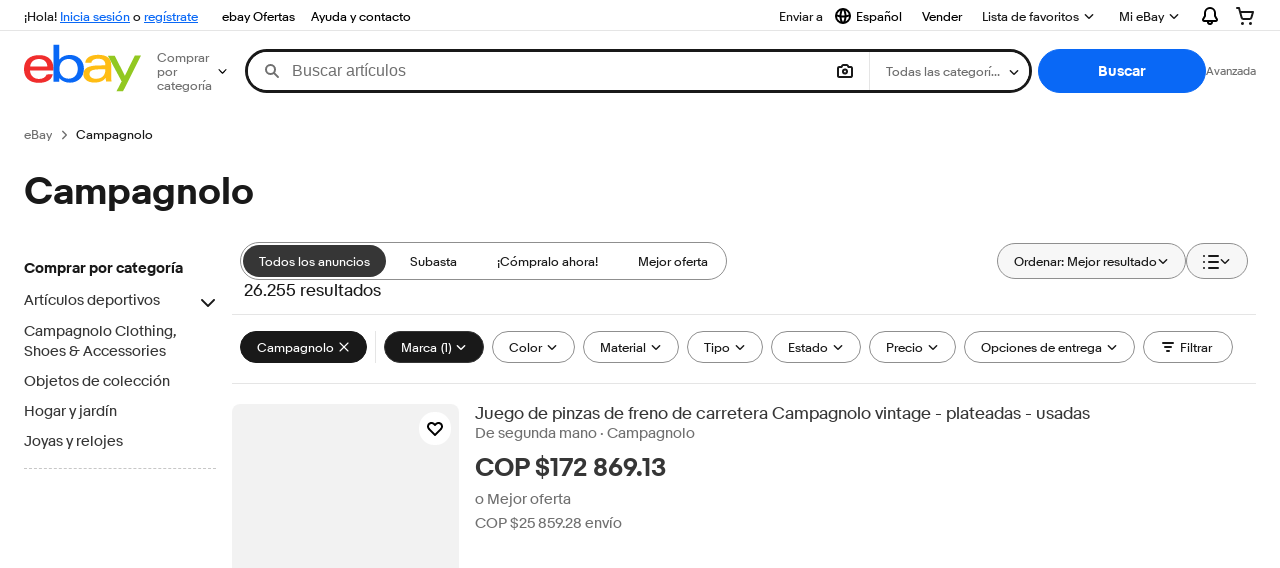

--- FILE ---
content_type: text/plain; charset=UTF-8
request_url: https://cas.avalon.perfdrive.com/jsdata?
body_size: 162
content:
{"ssresp":"0","jsrecvd":"true","__uzmaj":"e6348b9d-7f46-4923-b18a-cc6a1de1c010","__uzmbj":"1765176080","__uzmcj":"150731070186","__uzmdj":"1765176080","__uzmlj":"TDpzXRv0GRKHV9jxTLTgpaGwF93mVUoe6lBBcuUGXcI=","__uzmfj":"7f600019d8f07d-545c-4ee8-afd5-424ada9e4ed517651760807400-205e87bee7ebc51610","jsbd2":"93ff4c4b-bjp5-0137-7e2f-2cdb5441484e","mc":{},"mct":""}

--- FILE ---
content_type: text/plain; charset=UTF-8
request_url: https://cas.avalon.perfdrive.com/jsdata?
body_size: 86
content:
{"ssresp":"0","jsrecvd":"true","__uzmaj":"f6ab6465-60c5-47e8-a317-e18423f91d80","__uzmbj":"1765176080","__uzmcj":"859511085819","__uzmdj":"1765176080","jsbd2":"69ea57cb-bjp5-0137-36af-12f02b1f12d0"}